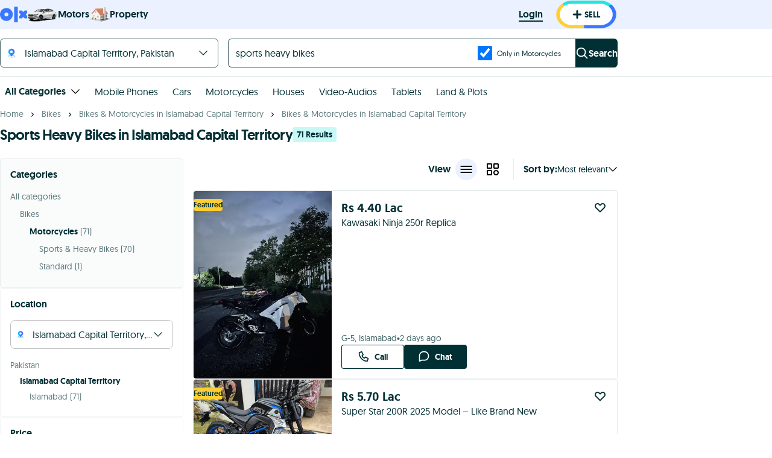

--- FILE ---
content_type: text/html; charset=utf-8
request_url: https://www.google.com/recaptcha/api2/aframe
body_size: 174
content:
<!DOCTYPE HTML><html><head><meta http-equiv="content-type" content="text/html; charset=UTF-8"></head><body><script nonce="ouM4nt7HqEKyYjAOLfHdoQ">/** Anti-fraud and anti-abuse applications only. See google.com/recaptcha */ try{var clients={'sodar':'https://pagead2.googlesyndication.com/pagead/sodar?'};window.addEventListener("message",function(a){try{if(a.source===window.parent){var b=JSON.parse(a.data);var c=clients[b['id']];if(c){var d=document.createElement('img');d.src=c+b['params']+'&rc='+(localStorage.getItem("rc::a")?sessionStorage.getItem("rc::b"):"");window.document.body.appendChild(d);sessionStorage.setItem("rc::e",parseInt(sessionStorage.getItem("rc::e")||0)+1);localStorage.setItem("rc::h",'1769513089688');}}}catch(b){}});window.parent.postMessage("_grecaptcha_ready", "*");}catch(b){}</script></body></html>